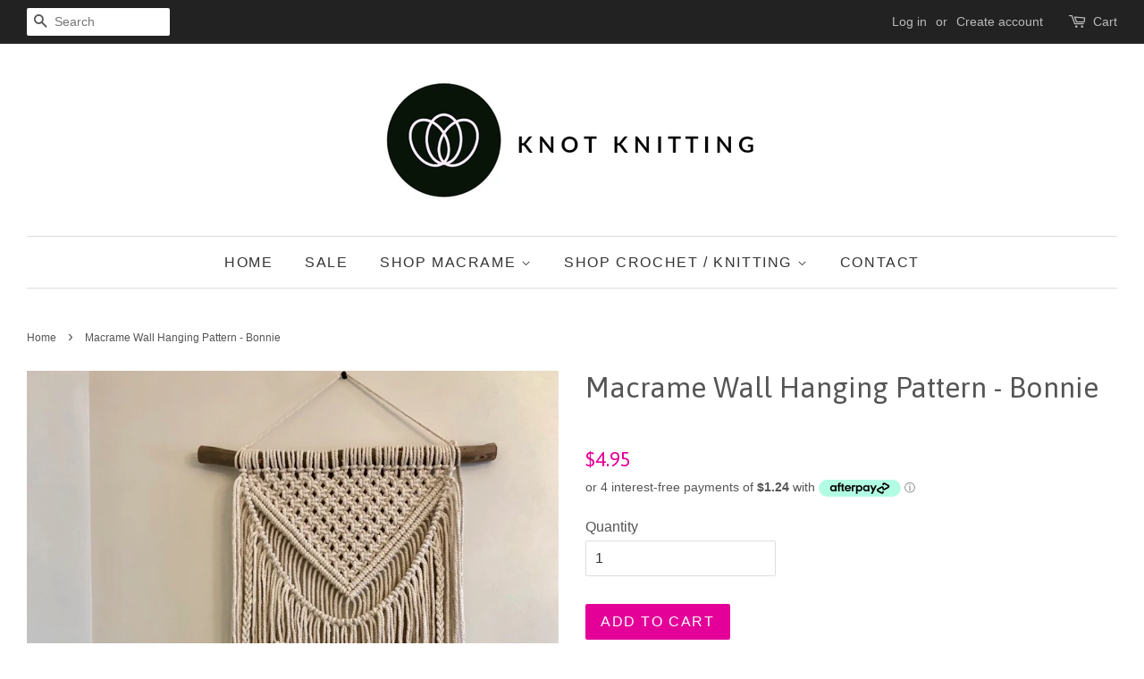

--- FILE ---
content_type: text/html; charset=utf-8
request_url: https://knotknitting.com.au/products/macrame-wall-hanging-pattern-bonnie
body_size: 18217
content:
<!doctype html>
<!--[if lt IE 7]><html class="no-js lt-ie9 lt-ie8 lt-ie7" lang="en"> <![endif]-->
<!--[if IE 7]><html class="no-js lt-ie9 lt-ie8" lang="en"> <![endif]-->
<!--[if IE 8]><html class="no-js lt-ie9" lang="en"> <![endif]-->
<!--[if IE 9 ]><html class="ie9 no-js"> <![endif]-->
<!--[if (gt IE 9)|!(IE)]><!--> <html class="no-js"> <!--<![endif]-->
<head>
<script type="application/ld+json">
    {
        "@context": "https://schema.org/",
        "@type": "Product",
        "name": "Macrame Wall Hanging Pattern - Bonnie",
        "image": "https://knotknitting.com.au/cdn/shop/products/image_6ba2fd07-01ae-4967-90b9-3b5c8872019a_small.jpg?v=1571717948",
        "description": "This instruction guides gives you step by step instructions to completing your very own macrame wall hanging.
Available as an email PDF, simply enter your email address at the checkout and we will send the interaction guide straight to your inbox and you can get started knotting straight away. 
You will require a 50cm piece of dowel or driftwood and 100 metres of our 5mm rope or string (we suggest that buy a 1kg roll which is approx 150-160 metres so you will have plenty of cotton with enough spare to also make a mini project ",
        "sku": "",
        "mpn": "",
        "brand": {
            "@type": "Thing",
            "name": "Knot Knitting"
        }
    }
</script>

<!-- Google Tag Manager -->
<script>(function(w,d,s,l,i){w[l]=w[l]||[];w[l].push({'gtm.start':
new Date().getTime(),event:'gtm.js'});var f=d.getElementsByTagName(s)[0],
j=d.createElement(s),dl=l!='dataLayer'?'&l='+l:'';j.async=true;j.src=
'https://www.googletagmanager.com/gtm.js?id='+i+dl;f.parentNode.insertBefore(j,f);
})(window,document,'script','dataLayer','GTM-K6J7LQS');</script>
<!-- End Google Tag Manager -->
  <meta name="google-site-verification" content="Sl4PGy8RkSZsM_RbvybOZKHNMasF8u7jXQt38Fj_qDQ" />

  <!-- Basic page needs ================================================== -->
  <meta charset="utf-8">
  <meta http-equiv="X-UA-Compatible" content="IE=edge,chrome=1">

  
  <link rel="shortcut icon" href="//knotknitting.com.au/cdn/shop/files/KnotKnittingLogo_8abaa295-8d37-4168-91a9-0fcbecc17513_32x32.jpg?v=1613159151" type="image/png" />
  

  <!-- Title and description ================================================== -->
  <title>
  Macrame Wall Hanging Pattern - Bonnie &ndash; Knot Knitting
  </title>

  
  <meta name="description" content="This instruction guides gives you step by step instructions to completing your very own macrame wall hanging. Available as an email PDF, simply enter your email address at the checkout and we will send the interaction guide straight to your inbox and you can get started knotting straight away.  You will require a 50cm ">
  

  <!-- Social meta ================================================== -->
  

  <meta property="og:type" content="product">
  <meta property="og:title" content="Macrame Wall Hanging Pattern - Bonnie">
  <meta property="og:url" content="https://knotknitting.com.au/products/macrame-wall-hanging-pattern-bonnie">
  
  <meta property="og:image" content="http://knotknitting.com.au/cdn/shop/products/image_6ba2fd07-01ae-4967-90b9-3b5c8872019a_grande.jpg?v=1571717948">
  <meta property="og:image:secure_url" content="https://knotknitting.com.au/cdn/shop/products/image_6ba2fd07-01ae-4967-90b9-3b5c8872019a_grande.jpg?v=1571717948">
  
  <meta property="og:price:amount" content="4.95">
  <meta property="og:price:currency" content="AUD">


  <meta property="og:description" content="This instruction guides gives you step by step instructions to completing your very own macrame wall hanging. Available as an email PDF, simply enter your email address at the checkout and we will send the interaction guide straight to your inbox and you can get started knotting straight away.  You will require a 50cm ">

<meta property="og:site_name" content="Knot Knitting">


  <meta name="twitter:card" content="summary">



  <meta name="twitter:title" content="Macrame Wall Hanging Pattern - Bonnie">
  <meta name="twitter:description" content="This instruction guides gives you step by step instructions to completing your very own macrame wall hanging.
Available as an email PDF, simply enter your email address at the checkout and we will sen">



  <!-- Helpers ================================================== -->
  <link rel="canonical" href="https://knotknitting.com.au/products/macrame-wall-hanging-pattern-bonnie">
  <meta name="viewport" content="width=device-width,initial-scale=1">
  <meta name="theme-color" content="#e40098">

  <!-- CSS ================================================== -->
  <link href="//knotknitting.com.au/cdn/shop/t/3/assets/timber.scss.css?v=87491597592634047141703093591" rel="stylesheet" type="text/css" media="all" />
  <link href="//knotknitting.com.au/cdn/shop/t/3/assets/theme.scss.css?v=161486757862177138091734959438" rel="stylesheet" type="text/css" media="all" />

  

  
    
    
    <link href="//fonts.googleapis.com/css?family=Asap:400" rel="stylesheet" type="text/css" media="all" />
  




  <script>
    window.theme = window.theme || {};

    var theme = {
      strings: {
        zoomClose: "Close (Esc)",
        zoomPrev: "Previous (Left arrow key)",
        zoomNext: "Next (Right arrow key)"
      },
      settings: {
        // Adding some settings to allow the editor to update correctly when they are changed
        themeBgImage: false,
        customBgImage: '',
        enableWideLayout: true,
        typeAccentTransform: true,
        typeAccentSpacing: true,
        baseFontSize: '16px',
        headerBaseFontSize: '32px',
        accentFontSize: '16px'
      },
      variables: {
        mediaQueryMedium: 'screen and (max-width: 768px)',
        bpSmall: false
      },
      moneyFormat: "${{amount}}"
    }
  </script>

  <!-- Header hook for plugins ================================================== -->
  <script>window.performance && window.performance.mark && window.performance.mark('shopify.content_for_header.start');</script><meta id="shopify-digital-wallet" name="shopify-digital-wallet" content="/20331851/digital_wallets/dialog">
<meta name="shopify-checkout-api-token" content="66dc20e6d0cf88be6c6befd3fbe566bf">
<meta id="in-context-paypal-metadata" data-shop-id="20331851" data-venmo-supported="false" data-environment="production" data-locale="en_US" data-paypal-v4="true" data-currency="AUD">
<link rel="alternate" type="application/json+oembed" href="https://knotknitting.com.au/products/macrame-wall-hanging-pattern-bonnie.oembed">
<script async="async" src="/checkouts/internal/preloads.js?locale=en-AU"></script>
<link rel="preconnect" href="https://shop.app" crossorigin="anonymous">
<script async="async" src="https://shop.app/checkouts/internal/preloads.js?locale=en-AU&shop_id=20331851" crossorigin="anonymous"></script>
<script id="apple-pay-shop-capabilities" type="application/json">{"shopId":20331851,"countryCode":"AU","currencyCode":"AUD","merchantCapabilities":["supports3DS"],"merchantId":"gid:\/\/shopify\/Shop\/20331851","merchantName":"Knot Knitting","requiredBillingContactFields":["postalAddress","email","phone"],"requiredShippingContactFields":["postalAddress","email","phone"],"shippingType":"shipping","supportedNetworks":["visa","masterCard"],"total":{"type":"pending","label":"Knot Knitting","amount":"1.00"},"shopifyPaymentsEnabled":true,"supportsSubscriptions":true}</script>
<script id="shopify-features" type="application/json">{"accessToken":"66dc20e6d0cf88be6c6befd3fbe566bf","betas":["rich-media-storefront-analytics"],"domain":"knotknitting.com.au","predictiveSearch":true,"shopId":20331851,"locale":"en"}</script>
<script>var Shopify = Shopify || {};
Shopify.shop = "knotknitting.myshopify.com";
Shopify.locale = "en";
Shopify.currency = {"active":"AUD","rate":"1.0"};
Shopify.country = "AU";
Shopify.theme = {"name":"Minimal","id":176945997,"schema_name":"Minimal","schema_version":"3.2.0","theme_store_id":380,"role":"main"};
Shopify.theme.handle = "null";
Shopify.theme.style = {"id":null,"handle":null};
Shopify.cdnHost = "knotknitting.com.au/cdn";
Shopify.routes = Shopify.routes || {};
Shopify.routes.root = "/";</script>
<script type="module">!function(o){(o.Shopify=o.Shopify||{}).modules=!0}(window);</script>
<script>!function(o){function n(){var o=[];function n(){o.push(Array.prototype.slice.apply(arguments))}return n.q=o,n}var t=o.Shopify=o.Shopify||{};t.loadFeatures=n(),t.autoloadFeatures=n()}(window);</script>
<script>
  window.ShopifyPay = window.ShopifyPay || {};
  window.ShopifyPay.apiHost = "shop.app\/pay";
  window.ShopifyPay.redirectState = null;
</script>
<script id="shop-js-analytics" type="application/json">{"pageType":"product"}</script>
<script defer="defer" async type="module" src="//knotknitting.com.au/cdn/shopifycloud/shop-js/modules/v2/client.init-shop-cart-sync_C5BV16lS.en.esm.js"></script>
<script defer="defer" async type="module" src="//knotknitting.com.au/cdn/shopifycloud/shop-js/modules/v2/chunk.common_CygWptCX.esm.js"></script>
<script type="module">
  await import("//knotknitting.com.au/cdn/shopifycloud/shop-js/modules/v2/client.init-shop-cart-sync_C5BV16lS.en.esm.js");
await import("//knotknitting.com.au/cdn/shopifycloud/shop-js/modules/v2/chunk.common_CygWptCX.esm.js");

  window.Shopify.SignInWithShop?.initShopCartSync?.({"fedCMEnabled":true,"windoidEnabled":true});

</script>
<script>
  window.Shopify = window.Shopify || {};
  if (!window.Shopify.featureAssets) window.Shopify.featureAssets = {};
  window.Shopify.featureAssets['shop-js'] = {"shop-cart-sync":["modules/v2/client.shop-cart-sync_ZFArdW7E.en.esm.js","modules/v2/chunk.common_CygWptCX.esm.js"],"init-fed-cm":["modules/v2/client.init-fed-cm_CmiC4vf6.en.esm.js","modules/v2/chunk.common_CygWptCX.esm.js"],"shop-button":["modules/v2/client.shop-button_tlx5R9nI.en.esm.js","modules/v2/chunk.common_CygWptCX.esm.js"],"shop-cash-offers":["modules/v2/client.shop-cash-offers_DOA2yAJr.en.esm.js","modules/v2/chunk.common_CygWptCX.esm.js","modules/v2/chunk.modal_D71HUcav.esm.js"],"init-windoid":["modules/v2/client.init-windoid_sURxWdc1.en.esm.js","modules/v2/chunk.common_CygWptCX.esm.js"],"shop-toast-manager":["modules/v2/client.shop-toast-manager_ClPi3nE9.en.esm.js","modules/v2/chunk.common_CygWptCX.esm.js"],"init-shop-email-lookup-coordinator":["modules/v2/client.init-shop-email-lookup-coordinator_B8hsDcYM.en.esm.js","modules/v2/chunk.common_CygWptCX.esm.js"],"init-shop-cart-sync":["modules/v2/client.init-shop-cart-sync_C5BV16lS.en.esm.js","modules/v2/chunk.common_CygWptCX.esm.js"],"avatar":["modules/v2/client.avatar_BTnouDA3.en.esm.js"],"pay-button":["modules/v2/client.pay-button_FdsNuTd3.en.esm.js","modules/v2/chunk.common_CygWptCX.esm.js"],"init-customer-accounts":["modules/v2/client.init-customer-accounts_DxDtT_ad.en.esm.js","modules/v2/client.shop-login-button_C5VAVYt1.en.esm.js","modules/v2/chunk.common_CygWptCX.esm.js","modules/v2/chunk.modal_D71HUcav.esm.js"],"init-shop-for-new-customer-accounts":["modules/v2/client.init-shop-for-new-customer-accounts_ChsxoAhi.en.esm.js","modules/v2/client.shop-login-button_C5VAVYt1.en.esm.js","modules/v2/chunk.common_CygWptCX.esm.js","modules/v2/chunk.modal_D71HUcav.esm.js"],"shop-login-button":["modules/v2/client.shop-login-button_C5VAVYt1.en.esm.js","modules/v2/chunk.common_CygWptCX.esm.js","modules/v2/chunk.modal_D71HUcav.esm.js"],"init-customer-accounts-sign-up":["modules/v2/client.init-customer-accounts-sign-up_CPSyQ0Tj.en.esm.js","modules/v2/client.shop-login-button_C5VAVYt1.en.esm.js","modules/v2/chunk.common_CygWptCX.esm.js","modules/v2/chunk.modal_D71HUcav.esm.js"],"shop-follow-button":["modules/v2/client.shop-follow-button_Cva4Ekp9.en.esm.js","modules/v2/chunk.common_CygWptCX.esm.js","modules/v2/chunk.modal_D71HUcav.esm.js"],"checkout-modal":["modules/v2/client.checkout-modal_BPM8l0SH.en.esm.js","modules/v2/chunk.common_CygWptCX.esm.js","modules/v2/chunk.modal_D71HUcav.esm.js"],"lead-capture":["modules/v2/client.lead-capture_Bi8yE_yS.en.esm.js","modules/v2/chunk.common_CygWptCX.esm.js","modules/v2/chunk.modal_D71HUcav.esm.js"],"shop-login":["modules/v2/client.shop-login_D6lNrXab.en.esm.js","modules/v2/chunk.common_CygWptCX.esm.js","modules/v2/chunk.modal_D71HUcav.esm.js"],"payment-terms":["modules/v2/client.payment-terms_CZxnsJam.en.esm.js","modules/v2/chunk.common_CygWptCX.esm.js","modules/v2/chunk.modal_D71HUcav.esm.js"]};
</script>
<script>(function() {
  var isLoaded = false;
  function asyncLoad() {
    if (isLoaded) return;
    isLoaded = true;
    var urls = ["https:\/\/s3.amazonaws.com\/pixelpop\/usercontent\/scripts\/0b09b463-6c1b-4494-88d4-5896e0f87df4\/pixelpop.js?shop=knotknitting.myshopify.com","https:\/\/omnisnippet1.com\/inShop\/Embed\/shopify.js?shop=knotknitting.myshopify.com","https:\/\/cdn.hextom.com\/js\/quickannouncementbar.js?shop=knotknitting.myshopify.com"];
    for (var i = 0; i < urls.length; i++) {
      var s = document.createElement('script');
      s.type = 'text/javascript';
      s.async = true;
      s.src = urls[i];
      var x = document.getElementsByTagName('script')[0];
      x.parentNode.insertBefore(s, x);
    }
  };
  if(window.attachEvent) {
    window.attachEvent('onload', asyncLoad);
  } else {
    window.addEventListener('load', asyncLoad, false);
  }
})();</script>
<script id="__st">var __st={"a":20331851,"offset":28800,"reqid":"3fe7d0cc-c16a-4f0a-94fe-14608d1e5900-1768713553","pageurl":"knotknitting.com.au\/products\/macrame-wall-hanging-pattern-bonnie","u":"82e15ebde973","p":"product","rtyp":"product","rid":4288722436161};</script>
<script>window.ShopifyPaypalV4VisibilityTracking = true;</script>
<script id="captcha-bootstrap">!function(){'use strict';const t='contact',e='account',n='new_comment',o=[[t,t],['blogs',n],['comments',n],[t,'customer']],c=[[e,'customer_login'],[e,'guest_login'],[e,'recover_customer_password'],[e,'create_customer']],r=t=>t.map((([t,e])=>`form[action*='/${t}']:not([data-nocaptcha='true']) input[name='form_type'][value='${e}']`)).join(','),a=t=>()=>t?[...document.querySelectorAll(t)].map((t=>t.form)):[];function s(){const t=[...o],e=r(t);return a(e)}const i='password',u='form_key',d=['recaptcha-v3-token','g-recaptcha-response','h-captcha-response',i],f=()=>{try{return window.sessionStorage}catch{return}},m='__shopify_v',_=t=>t.elements[u];function p(t,e,n=!1){try{const o=window.sessionStorage,c=JSON.parse(o.getItem(e)),{data:r}=function(t){const{data:e,action:n}=t;return t[m]||n?{data:e,action:n}:{data:t,action:n}}(c);for(const[e,n]of Object.entries(r))t.elements[e]&&(t.elements[e].value=n);n&&o.removeItem(e)}catch(o){console.error('form repopulation failed',{error:o})}}const l='form_type',E='cptcha';function T(t){t.dataset[E]=!0}const w=window,h=w.document,L='Shopify',v='ce_forms',y='captcha';let A=!1;((t,e)=>{const n=(g='f06e6c50-85a8-45c8-87d0-21a2b65856fe',I='https://cdn.shopify.com/shopifycloud/storefront-forms-hcaptcha/ce_storefront_forms_captcha_hcaptcha.v1.5.2.iife.js',D={infoText:'Protected by hCaptcha',privacyText:'Privacy',termsText:'Terms'},(t,e,n)=>{const o=w[L][v],c=o.bindForm;if(c)return c(t,g,e,D).then(n);var r;o.q.push([[t,g,e,D],n]),r=I,A||(h.body.append(Object.assign(h.createElement('script'),{id:'captcha-provider',async:!0,src:r})),A=!0)});var g,I,D;w[L]=w[L]||{},w[L][v]=w[L][v]||{},w[L][v].q=[],w[L][y]=w[L][y]||{},w[L][y].protect=function(t,e){n(t,void 0,e),T(t)},Object.freeze(w[L][y]),function(t,e,n,w,h,L){const[v,y,A,g]=function(t,e,n){const i=e?o:[],u=t?c:[],d=[...i,...u],f=r(d),m=r(i),_=r(d.filter((([t,e])=>n.includes(e))));return[a(f),a(m),a(_),s()]}(w,h,L),I=t=>{const e=t.target;return e instanceof HTMLFormElement?e:e&&e.form},D=t=>v().includes(t);t.addEventListener('submit',(t=>{const e=I(t);if(!e)return;const n=D(e)&&!e.dataset.hcaptchaBound&&!e.dataset.recaptchaBound,o=_(e),c=g().includes(e)&&(!o||!o.value);(n||c)&&t.preventDefault(),c&&!n&&(function(t){try{if(!f())return;!function(t){const e=f();if(!e)return;const n=_(t);if(!n)return;const o=n.value;o&&e.removeItem(o)}(t);const e=Array.from(Array(32),(()=>Math.random().toString(36)[2])).join('');!function(t,e){_(t)||t.append(Object.assign(document.createElement('input'),{type:'hidden',name:u})),t.elements[u].value=e}(t,e),function(t,e){const n=f();if(!n)return;const o=[...t.querySelectorAll(`input[type='${i}']`)].map((({name:t})=>t)),c=[...d,...o],r={};for(const[a,s]of new FormData(t).entries())c.includes(a)||(r[a]=s);n.setItem(e,JSON.stringify({[m]:1,action:t.action,data:r}))}(t,e)}catch(e){console.error('failed to persist form',e)}}(e),e.submit())}));const S=(t,e)=>{t&&!t.dataset[E]&&(n(t,e.some((e=>e===t))),T(t))};for(const o of['focusin','change'])t.addEventListener(o,(t=>{const e=I(t);D(e)&&S(e,y())}));const B=e.get('form_key'),M=e.get(l),P=B&&M;t.addEventListener('DOMContentLoaded',(()=>{const t=y();if(P)for(const e of t)e.elements[l].value===M&&p(e,B);[...new Set([...A(),...v().filter((t=>'true'===t.dataset.shopifyCaptcha))])].forEach((e=>S(e,t)))}))}(h,new URLSearchParams(w.location.search),n,t,e,['guest_login'])})(!0,!0)}();</script>
<script integrity="sha256-4kQ18oKyAcykRKYeNunJcIwy7WH5gtpwJnB7kiuLZ1E=" data-source-attribution="shopify.loadfeatures" defer="defer" src="//knotknitting.com.au/cdn/shopifycloud/storefront/assets/storefront/load_feature-a0a9edcb.js" crossorigin="anonymous"></script>
<script crossorigin="anonymous" defer="defer" src="//knotknitting.com.au/cdn/shopifycloud/storefront/assets/shopify_pay/storefront-65b4c6d7.js?v=20250812"></script>
<script data-source-attribution="shopify.dynamic_checkout.dynamic.init">var Shopify=Shopify||{};Shopify.PaymentButton=Shopify.PaymentButton||{isStorefrontPortableWallets:!0,init:function(){window.Shopify.PaymentButton.init=function(){};var t=document.createElement("script");t.src="https://knotknitting.com.au/cdn/shopifycloud/portable-wallets/latest/portable-wallets.en.js",t.type="module",document.head.appendChild(t)}};
</script>
<script data-source-attribution="shopify.dynamic_checkout.buyer_consent">
  function portableWalletsHideBuyerConsent(e){var t=document.getElementById("shopify-buyer-consent"),n=document.getElementById("shopify-subscription-policy-button");t&&n&&(t.classList.add("hidden"),t.setAttribute("aria-hidden","true"),n.removeEventListener("click",e))}function portableWalletsShowBuyerConsent(e){var t=document.getElementById("shopify-buyer-consent"),n=document.getElementById("shopify-subscription-policy-button");t&&n&&(t.classList.remove("hidden"),t.removeAttribute("aria-hidden"),n.addEventListener("click",e))}window.Shopify?.PaymentButton&&(window.Shopify.PaymentButton.hideBuyerConsent=portableWalletsHideBuyerConsent,window.Shopify.PaymentButton.showBuyerConsent=portableWalletsShowBuyerConsent);
</script>
<script data-source-attribution="shopify.dynamic_checkout.cart.bootstrap">document.addEventListener("DOMContentLoaded",(function(){function t(){return document.querySelector("shopify-accelerated-checkout-cart, shopify-accelerated-checkout")}if(t())Shopify.PaymentButton.init();else{new MutationObserver((function(e,n){t()&&(Shopify.PaymentButton.init(),n.disconnect())})).observe(document.body,{childList:!0,subtree:!0})}}));
</script>
<link id="shopify-accelerated-checkout-styles" rel="stylesheet" media="screen" href="https://knotknitting.com.au/cdn/shopifycloud/portable-wallets/latest/accelerated-checkout-backwards-compat.css" crossorigin="anonymous">
<style id="shopify-accelerated-checkout-cart">
        #shopify-buyer-consent {
  margin-top: 1em;
  display: inline-block;
  width: 100%;
}

#shopify-buyer-consent.hidden {
  display: none;
}

#shopify-subscription-policy-button {
  background: none;
  border: none;
  padding: 0;
  text-decoration: underline;
  font-size: inherit;
  cursor: pointer;
}

#shopify-subscription-policy-button::before {
  box-shadow: none;
}

      </style>

<script>window.performance && window.performance.mark && window.performance.mark('shopify.content_for_header.end');</script>

  

<!--[if lt IE 9]>
<script src="//cdnjs.cloudflare.com/ajax/libs/html5shiv/3.7.2/html5shiv.min.js" type="text/javascript"></script>
<link href="//knotknitting.com.au/cdn/shop/t/3/assets/respond-proxy.html" id="respond-proxy" rel="respond-proxy" />
<link href="//knotknitting.com.au/search?q=0093d9e222ec219bdd8bc7977a70471a" id="respond-redirect" rel="respond-redirect" />
<script src="//knotknitting.com.au/search?q=0093d9e222ec219bdd8bc7977a70471a" type="text/javascript"></script>
<![endif]-->


  <script src="//ajax.googleapis.com/ajax/libs/jquery/2.2.3/jquery.min.js" type="text/javascript"></script>

  
  
  
<link href="https://monorail-edge.shopifysvc.com" rel="dns-prefetch">
<script>(function(){if ("sendBeacon" in navigator && "performance" in window) {try {var session_token_from_headers = performance.getEntriesByType('navigation')[0].serverTiming.find(x => x.name == '_s').description;} catch {var session_token_from_headers = undefined;}var session_cookie_matches = document.cookie.match(/_shopify_s=([^;]*)/);var session_token_from_cookie = session_cookie_matches && session_cookie_matches.length === 2 ? session_cookie_matches[1] : "";var session_token = session_token_from_headers || session_token_from_cookie || "";function handle_abandonment_event(e) {var entries = performance.getEntries().filter(function(entry) {return /monorail-edge.shopifysvc.com/.test(entry.name);});if (!window.abandonment_tracked && entries.length === 0) {window.abandonment_tracked = true;var currentMs = Date.now();var navigation_start = performance.timing.navigationStart;var payload = {shop_id: 20331851,url: window.location.href,navigation_start,duration: currentMs - navigation_start,session_token,page_type: "product"};window.navigator.sendBeacon("https://monorail-edge.shopifysvc.com/v1/produce", JSON.stringify({schema_id: "online_store_buyer_site_abandonment/1.1",payload: payload,metadata: {event_created_at_ms: currentMs,event_sent_at_ms: currentMs}}));}}window.addEventListener('pagehide', handle_abandonment_event);}}());</script>
<script id="web-pixels-manager-setup">(function e(e,d,r,n,o){if(void 0===o&&(o={}),!Boolean(null===(a=null===(i=window.Shopify)||void 0===i?void 0:i.analytics)||void 0===a?void 0:a.replayQueue)){var i,a;window.Shopify=window.Shopify||{};var t=window.Shopify;t.analytics=t.analytics||{};var s=t.analytics;s.replayQueue=[],s.publish=function(e,d,r){return s.replayQueue.push([e,d,r]),!0};try{self.performance.mark("wpm:start")}catch(e){}var l=function(){var e={modern:/Edge?\/(1{2}[4-9]|1[2-9]\d|[2-9]\d{2}|\d{4,})\.\d+(\.\d+|)|Firefox\/(1{2}[4-9]|1[2-9]\d|[2-9]\d{2}|\d{4,})\.\d+(\.\d+|)|Chrom(ium|e)\/(9{2}|\d{3,})\.\d+(\.\d+|)|(Maci|X1{2}).+ Version\/(15\.\d+|(1[6-9]|[2-9]\d|\d{3,})\.\d+)([,.]\d+|)( \(\w+\)|)( Mobile\/\w+|) Safari\/|Chrome.+OPR\/(9{2}|\d{3,})\.\d+\.\d+|(CPU[ +]OS|iPhone[ +]OS|CPU[ +]iPhone|CPU IPhone OS|CPU iPad OS)[ +]+(15[._]\d+|(1[6-9]|[2-9]\d|\d{3,})[._]\d+)([._]\d+|)|Android:?[ /-](13[3-9]|1[4-9]\d|[2-9]\d{2}|\d{4,})(\.\d+|)(\.\d+|)|Android.+Firefox\/(13[5-9]|1[4-9]\d|[2-9]\d{2}|\d{4,})\.\d+(\.\d+|)|Android.+Chrom(ium|e)\/(13[3-9]|1[4-9]\d|[2-9]\d{2}|\d{4,})\.\d+(\.\d+|)|SamsungBrowser\/([2-9]\d|\d{3,})\.\d+/,legacy:/Edge?\/(1[6-9]|[2-9]\d|\d{3,})\.\d+(\.\d+|)|Firefox\/(5[4-9]|[6-9]\d|\d{3,})\.\d+(\.\d+|)|Chrom(ium|e)\/(5[1-9]|[6-9]\d|\d{3,})\.\d+(\.\d+|)([\d.]+$|.*Safari\/(?![\d.]+ Edge\/[\d.]+$))|(Maci|X1{2}).+ Version\/(10\.\d+|(1[1-9]|[2-9]\d|\d{3,})\.\d+)([,.]\d+|)( \(\w+\)|)( Mobile\/\w+|) Safari\/|Chrome.+OPR\/(3[89]|[4-9]\d|\d{3,})\.\d+\.\d+|(CPU[ +]OS|iPhone[ +]OS|CPU[ +]iPhone|CPU IPhone OS|CPU iPad OS)[ +]+(10[._]\d+|(1[1-9]|[2-9]\d|\d{3,})[._]\d+)([._]\d+|)|Android:?[ /-](13[3-9]|1[4-9]\d|[2-9]\d{2}|\d{4,})(\.\d+|)(\.\d+|)|Mobile Safari.+OPR\/([89]\d|\d{3,})\.\d+\.\d+|Android.+Firefox\/(13[5-9]|1[4-9]\d|[2-9]\d{2}|\d{4,})\.\d+(\.\d+|)|Android.+Chrom(ium|e)\/(13[3-9]|1[4-9]\d|[2-9]\d{2}|\d{4,})\.\d+(\.\d+|)|Android.+(UC? ?Browser|UCWEB|U3)[ /]?(15\.([5-9]|\d{2,})|(1[6-9]|[2-9]\d|\d{3,})\.\d+)\.\d+|SamsungBrowser\/(5\.\d+|([6-9]|\d{2,})\.\d+)|Android.+MQ{2}Browser\/(14(\.(9|\d{2,})|)|(1[5-9]|[2-9]\d|\d{3,})(\.\d+|))(\.\d+|)|K[Aa][Ii]OS\/(3\.\d+|([4-9]|\d{2,})\.\d+)(\.\d+|)/},d=e.modern,r=e.legacy,n=navigator.userAgent;return n.match(d)?"modern":n.match(r)?"legacy":"unknown"}(),u="modern"===l?"modern":"legacy",c=(null!=n?n:{modern:"",legacy:""})[u],f=function(e){return[e.baseUrl,"/wpm","/b",e.hashVersion,"modern"===e.buildTarget?"m":"l",".js"].join("")}({baseUrl:d,hashVersion:r,buildTarget:u}),m=function(e){var d=e.version,r=e.bundleTarget,n=e.surface,o=e.pageUrl,i=e.monorailEndpoint;return{emit:function(e){var a=e.status,t=e.errorMsg,s=(new Date).getTime(),l=JSON.stringify({metadata:{event_sent_at_ms:s},events:[{schema_id:"web_pixels_manager_load/3.1",payload:{version:d,bundle_target:r,page_url:o,status:a,surface:n,error_msg:t},metadata:{event_created_at_ms:s}}]});if(!i)return console&&console.warn&&console.warn("[Web Pixels Manager] No Monorail endpoint provided, skipping logging."),!1;try{return self.navigator.sendBeacon.bind(self.navigator)(i,l)}catch(e){}var u=new XMLHttpRequest;try{return u.open("POST",i,!0),u.setRequestHeader("Content-Type","text/plain"),u.send(l),!0}catch(e){return console&&console.warn&&console.warn("[Web Pixels Manager] Got an unhandled error while logging to Monorail."),!1}}}}({version:r,bundleTarget:l,surface:e.surface,pageUrl:self.location.href,monorailEndpoint:e.monorailEndpoint});try{o.browserTarget=l,function(e){var d=e.src,r=e.async,n=void 0===r||r,o=e.onload,i=e.onerror,a=e.sri,t=e.scriptDataAttributes,s=void 0===t?{}:t,l=document.createElement("script"),u=document.querySelector("head"),c=document.querySelector("body");if(l.async=n,l.src=d,a&&(l.integrity=a,l.crossOrigin="anonymous"),s)for(var f in s)if(Object.prototype.hasOwnProperty.call(s,f))try{l.dataset[f]=s[f]}catch(e){}if(o&&l.addEventListener("load",o),i&&l.addEventListener("error",i),u)u.appendChild(l);else{if(!c)throw new Error("Did not find a head or body element to append the script");c.appendChild(l)}}({src:f,async:!0,onload:function(){if(!function(){var e,d;return Boolean(null===(d=null===(e=window.Shopify)||void 0===e?void 0:e.analytics)||void 0===d?void 0:d.initialized)}()){var d=window.webPixelsManager.init(e)||void 0;if(d){var r=window.Shopify.analytics;r.replayQueue.forEach((function(e){var r=e[0],n=e[1],o=e[2];d.publishCustomEvent(r,n,o)})),r.replayQueue=[],r.publish=d.publishCustomEvent,r.visitor=d.visitor,r.initialized=!0}}},onerror:function(){return m.emit({status:"failed",errorMsg:"".concat(f," has failed to load")})},sri:function(e){var d=/^sha384-[A-Za-z0-9+/=]+$/;return"string"==typeof e&&d.test(e)}(c)?c:"",scriptDataAttributes:o}),m.emit({status:"loading"})}catch(e){m.emit({status:"failed",errorMsg:(null==e?void 0:e.message)||"Unknown error"})}}})({shopId: 20331851,storefrontBaseUrl: "https://knotknitting.com.au",extensionsBaseUrl: "https://extensions.shopifycdn.com/cdn/shopifycloud/web-pixels-manager",monorailEndpoint: "https://monorail-edge.shopifysvc.com/unstable/produce_batch",surface: "storefront-renderer",enabledBetaFlags: ["2dca8a86"],webPixelsConfigList: [{"id":"138936516","configuration":"{\"pixel_id\":\"1997241063858877\",\"pixel_type\":\"facebook_pixel\",\"metaapp_system_user_token\":\"-\"}","eventPayloadVersion":"v1","runtimeContext":"OPEN","scriptVersion":"ca16bc87fe92b6042fbaa3acc2fbdaa6","type":"APP","apiClientId":2329312,"privacyPurposes":["ANALYTICS","MARKETING","SALE_OF_DATA"],"dataSharingAdjustments":{"protectedCustomerApprovalScopes":["read_customer_address","read_customer_email","read_customer_name","read_customer_personal_data","read_customer_phone"]}},{"id":"79757508","eventPayloadVersion":"v1","runtimeContext":"LAX","scriptVersion":"1","type":"CUSTOM","privacyPurposes":["ANALYTICS"],"name":"Google Analytics tag (migrated)"},{"id":"shopify-app-pixel","configuration":"{}","eventPayloadVersion":"v1","runtimeContext":"STRICT","scriptVersion":"0450","apiClientId":"shopify-pixel","type":"APP","privacyPurposes":["ANALYTICS","MARKETING"]},{"id":"shopify-custom-pixel","eventPayloadVersion":"v1","runtimeContext":"LAX","scriptVersion":"0450","apiClientId":"shopify-pixel","type":"CUSTOM","privacyPurposes":["ANALYTICS","MARKETING"]}],isMerchantRequest: false,initData: {"shop":{"name":"Knot Knitting","paymentSettings":{"currencyCode":"AUD"},"myshopifyDomain":"knotknitting.myshopify.com","countryCode":"AU","storefrontUrl":"https:\/\/knotknitting.com.au"},"customer":null,"cart":null,"checkout":null,"productVariants":[{"price":{"amount":4.95,"currencyCode":"AUD"},"product":{"title":"Macrame Wall Hanging Pattern - Bonnie","vendor":"Knot Knitting Patterns","id":"4288722436161","untranslatedTitle":"Macrame Wall Hanging Pattern - Bonnie","url":"\/products\/macrame-wall-hanging-pattern-bonnie","type":"Patterns"},"id":"30894119321665","image":{"src":"\/\/knotknitting.com.au\/cdn\/shop\/products\/image_6ba2fd07-01ae-4967-90b9-3b5c8872019a.jpg?v=1571717948"},"sku":"","title":"Default Title","untranslatedTitle":"Default Title"}],"purchasingCompany":null},},"https://knotknitting.com.au/cdn","fcfee988w5aeb613cpc8e4bc33m6693e112",{"modern":"","legacy":""},{"shopId":"20331851","storefrontBaseUrl":"https:\/\/knotknitting.com.au","extensionBaseUrl":"https:\/\/extensions.shopifycdn.com\/cdn\/shopifycloud\/web-pixels-manager","surface":"storefront-renderer","enabledBetaFlags":"[\"2dca8a86\"]","isMerchantRequest":"false","hashVersion":"fcfee988w5aeb613cpc8e4bc33m6693e112","publish":"custom","events":"[[\"page_viewed\",{}],[\"product_viewed\",{\"productVariant\":{\"price\":{\"amount\":4.95,\"currencyCode\":\"AUD\"},\"product\":{\"title\":\"Macrame Wall Hanging Pattern - Bonnie\",\"vendor\":\"Knot Knitting Patterns\",\"id\":\"4288722436161\",\"untranslatedTitle\":\"Macrame Wall Hanging Pattern - Bonnie\",\"url\":\"\/products\/macrame-wall-hanging-pattern-bonnie\",\"type\":\"Patterns\"},\"id\":\"30894119321665\",\"image\":{\"src\":\"\/\/knotknitting.com.au\/cdn\/shop\/products\/image_6ba2fd07-01ae-4967-90b9-3b5c8872019a.jpg?v=1571717948\"},\"sku\":\"\",\"title\":\"Default Title\",\"untranslatedTitle\":\"Default Title\"}}]]"});</script><script>
  window.ShopifyAnalytics = window.ShopifyAnalytics || {};
  window.ShopifyAnalytics.meta = window.ShopifyAnalytics.meta || {};
  window.ShopifyAnalytics.meta.currency = 'AUD';
  var meta = {"product":{"id":4288722436161,"gid":"gid:\/\/shopify\/Product\/4288722436161","vendor":"Knot Knitting Patterns","type":"Patterns","handle":"macrame-wall-hanging-pattern-bonnie","variants":[{"id":30894119321665,"price":495,"name":"Macrame Wall Hanging Pattern - Bonnie","public_title":null,"sku":""}],"remote":false},"page":{"pageType":"product","resourceType":"product","resourceId":4288722436161,"requestId":"3fe7d0cc-c16a-4f0a-94fe-14608d1e5900-1768713553"}};
  for (var attr in meta) {
    window.ShopifyAnalytics.meta[attr] = meta[attr];
  }
</script>
<script class="analytics">
  (function () {
    var customDocumentWrite = function(content) {
      var jquery = null;

      if (window.jQuery) {
        jquery = window.jQuery;
      } else if (window.Checkout && window.Checkout.$) {
        jquery = window.Checkout.$;
      }

      if (jquery) {
        jquery('body').append(content);
      }
    };

    var hasLoggedConversion = function(token) {
      if (token) {
        return document.cookie.indexOf('loggedConversion=' + token) !== -1;
      }
      return false;
    }

    var setCookieIfConversion = function(token) {
      if (token) {
        var twoMonthsFromNow = new Date(Date.now());
        twoMonthsFromNow.setMonth(twoMonthsFromNow.getMonth() + 2);

        document.cookie = 'loggedConversion=' + token + '; expires=' + twoMonthsFromNow;
      }
    }

    var trekkie = window.ShopifyAnalytics.lib = window.trekkie = window.trekkie || [];
    if (trekkie.integrations) {
      return;
    }
    trekkie.methods = [
      'identify',
      'page',
      'ready',
      'track',
      'trackForm',
      'trackLink'
    ];
    trekkie.factory = function(method) {
      return function() {
        var args = Array.prototype.slice.call(arguments);
        args.unshift(method);
        trekkie.push(args);
        return trekkie;
      };
    };
    for (var i = 0; i < trekkie.methods.length; i++) {
      var key = trekkie.methods[i];
      trekkie[key] = trekkie.factory(key);
    }
    trekkie.load = function(config) {
      trekkie.config = config || {};
      trekkie.config.initialDocumentCookie = document.cookie;
      var first = document.getElementsByTagName('script')[0];
      var script = document.createElement('script');
      script.type = 'text/javascript';
      script.onerror = function(e) {
        var scriptFallback = document.createElement('script');
        scriptFallback.type = 'text/javascript';
        scriptFallback.onerror = function(error) {
                var Monorail = {
      produce: function produce(monorailDomain, schemaId, payload) {
        var currentMs = new Date().getTime();
        var event = {
          schema_id: schemaId,
          payload: payload,
          metadata: {
            event_created_at_ms: currentMs,
            event_sent_at_ms: currentMs
          }
        };
        return Monorail.sendRequest("https://" + monorailDomain + "/v1/produce", JSON.stringify(event));
      },
      sendRequest: function sendRequest(endpointUrl, payload) {
        // Try the sendBeacon API
        if (window && window.navigator && typeof window.navigator.sendBeacon === 'function' && typeof window.Blob === 'function' && !Monorail.isIos12()) {
          var blobData = new window.Blob([payload], {
            type: 'text/plain'
          });

          if (window.navigator.sendBeacon(endpointUrl, blobData)) {
            return true;
          } // sendBeacon was not successful

        } // XHR beacon

        var xhr = new XMLHttpRequest();

        try {
          xhr.open('POST', endpointUrl);
          xhr.setRequestHeader('Content-Type', 'text/plain');
          xhr.send(payload);
        } catch (e) {
          console.log(e);
        }

        return false;
      },
      isIos12: function isIos12() {
        return window.navigator.userAgent.lastIndexOf('iPhone; CPU iPhone OS 12_') !== -1 || window.navigator.userAgent.lastIndexOf('iPad; CPU OS 12_') !== -1;
      }
    };
    Monorail.produce('monorail-edge.shopifysvc.com',
      'trekkie_storefront_load_errors/1.1',
      {shop_id: 20331851,
      theme_id: 176945997,
      app_name: "storefront",
      context_url: window.location.href,
      source_url: "//knotknitting.com.au/cdn/s/trekkie.storefront.cd680fe47e6c39ca5d5df5f0a32d569bc48c0f27.min.js"});

        };
        scriptFallback.async = true;
        scriptFallback.src = '//knotknitting.com.au/cdn/s/trekkie.storefront.cd680fe47e6c39ca5d5df5f0a32d569bc48c0f27.min.js';
        first.parentNode.insertBefore(scriptFallback, first);
      };
      script.async = true;
      script.src = '//knotknitting.com.au/cdn/s/trekkie.storefront.cd680fe47e6c39ca5d5df5f0a32d569bc48c0f27.min.js';
      first.parentNode.insertBefore(script, first);
    };
    trekkie.load(
      {"Trekkie":{"appName":"storefront","development":false,"defaultAttributes":{"shopId":20331851,"isMerchantRequest":null,"themeId":176945997,"themeCityHash":"9482558540443176524","contentLanguage":"en","currency":"AUD","eventMetadataId":"da89d7f8-4e91-4635-845b-2b592530479b"},"isServerSideCookieWritingEnabled":true,"monorailRegion":"shop_domain","enabledBetaFlags":["65f19447"]},"Session Attribution":{},"S2S":{"facebookCapiEnabled":false,"source":"trekkie-storefront-renderer","apiClientId":580111}}
    );

    var loaded = false;
    trekkie.ready(function() {
      if (loaded) return;
      loaded = true;

      window.ShopifyAnalytics.lib = window.trekkie;

      var originalDocumentWrite = document.write;
      document.write = customDocumentWrite;
      try { window.ShopifyAnalytics.merchantGoogleAnalytics.call(this); } catch(error) {};
      document.write = originalDocumentWrite;

      window.ShopifyAnalytics.lib.page(null,{"pageType":"product","resourceType":"product","resourceId":4288722436161,"requestId":"3fe7d0cc-c16a-4f0a-94fe-14608d1e5900-1768713553","shopifyEmitted":true});

      var match = window.location.pathname.match(/checkouts\/(.+)\/(thank_you|post_purchase)/)
      var token = match? match[1]: undefined;
      if (!hasLoggedConversion(token)) {
        setCookieIfConversion(token);
        window.ShopifyAnalytics.lib.track("Viewed Product",{"currency":"AUD","variantId":30894119321665,"productId":4288722436161,"productGid":"gid:\/\/shopify\/Product\/4288722436161","name":"Macrame Wall Hanging Pattern - Bonnie","price":"4.95","sku":"","brand":"Knot Knitting Patterns","variant":null,"category":"Patterns","nonInteraction":true,"remote":false},undefined,undefined,{"shopifyEmitted":true});
      window.ShopifyAnalytics.lib.track("monorail:\/\/trekkie_storefront_viewed_product\/1.1",{"currency":"AUD","variantId":30894119321665,"productId":4288722436161,"productGid":"gid:\/\/shopify\/Product\/4288722436161","name":"Macrame Wall Hanging Pattern - Bonnie","price":"4.95","sku":"","brand":"Knot Knitting Patterns","variant":null,"category":"Patterns","nonInteraction":true,"remote":false,"referer":"https:\/\/knotknitting.com.au\/products\/macrame-wall-hanging-pattern-bonnie"});
      }
    });


        var eventsListenerScript = document.createElement('script');
        eventsListenerScript.async = true;
        eventsListenerScript.src = "//knotknitting.com.au/cdn/shopifycloud/storefront/assets/shop_events_listener-3da45d37.js";
        document.getElementsByTagName('head')[0].appendChild(eventsListenerScript);

})();</script>
  <script>
  if (!window.ga || (window.ga && typeof window.ga !== 'function')) {
    window.ga = function ga() {
      (window.ga.q = window.ga.q || []).push(arguments);
      if (window.Shopify && window.Shopify.analytics && typeof window.Shopify.analytics.publish === 'function') {
        window.Shopify.analytics.publish("ga_stub_called", {}, {sendTo: "google_osp_migration"});
      }
      console.error("Shopify's Google Analytics stub called with:", Array.from(arguments), "\nSee https://help.shopify.com/manual/promoting-marketing/pixels/pixel-migration#google for more information.");
    };
    if (window.Shopify && window.Shopify.analytics && typeof window.Shopify.analytics.publish === 'function') {
      window.Shopify.analytics.publish("ga_stub_initialized", {}, {sendTo: "google_osp_migration"});
    }
  }
</script>
<script
  defer
  src="https://knotknitting.com.au/cdn/shopifycloud/perf-kit/shopify-perf-kit-3.0.4.min.js"
  data-application="storefront-renderer"
  data-shop-id="20331851"
  data-render-region="gcp-us-central1"
  data-page-type="product"
  data-theme-instance-id="176945997"
  data-theme-name="Minimal"
  data-theme-version="3.2.0"
  data-monorail-region="shop_domain"
  data-resource-timing-sampling-rate="10"
  data-shs="true"
  data-shs-beacon="true"
  data-shs-export-with-fetch="true"
  data-shs-logs-sample-rate="1"
  data-shs-beacon-endpoint="https://knotknitting.com.au/api/collect"
></script>
</head>


<body id="macrame-wall-hanging-pattern-bonnie" class="template-product" >

  <div id="shopify-section-header" class="shopify-section"><style>
  .site-header__logo a {
    max-width: 450px;
  }

  /*================= If logo is above navigation ================== */
  
    .site-nav {
      
        border-top: 1px solid #dddddd;
        border-bottom: 1px solid #dddddd;
      
      margin-top: 30px;
    }
  

  /*============ If logo is on the same line as navigation ============ */
  


  
</style>

<div data-section-id="header" data-section-type="header-section">
  <div class="header-bar">
    <div class="wrapper medium-down--hide">
      <div class="post-large--display-table">

        
          <div class="header-bar__left post-large--display-table-cell">

            

            

            
              <div class="header-bar__module header-bar__search">
                


  <form action="/search" method="get" class="header-bar__search-form clearfix" role="search">
    
    <button type="submit" class="btn icon-fallback-text header-bar__search-submit">
      <span class="icon icon-search" aria-hidden="true"></span>
      <span class="fallback-text">Search</span>
    </button>
    <input type="search" name="q" value="" aria-label="Search" class="header-bar__search-input" placeholder="Search">
  </form>


              </div>
            

          </div>
        

        <div class="header-bar__right post-large--display-table-cell">

          
            <ul class="header-bar__module header-bar__module--list">
              
                <li>
                  <a href="/account/login" id="customer_login_link">Log in</a>
                </li>
                <li>or</li>
                <li>
                  <a href="/account/register" id="customer_register_link">Create account</a>
                </li>
              
            </ul>
          

          <div class="header-bar__module">
            <span class="header-bar__sep" aria-hidden="true"></span>
            <a href="/cart" class="cart-page-link">
              <span class="icon icon-cart header-bar__cart-icon" aria-hidden="true"></span>
            </a>
          </div>

          <div class="header-bar__module">
            <a href="/cart" class="cart-page-link">
              Cart
              <span class="cart-count header-bar__cart-count hidden-count">0</span>
            </a>
          </div>

          
            
          

        </div>
      </div>
    </div>
    <div class="wrapper post-large--hide">
      
        <button type="button" class="mobile-nav-trigger" id="MobileNavTrigger" data-menu-state="close">
          <span class="icon icon-hamburger" aria-hidden="true"></span>
          Menu
        </button>
      
      <a href="/cart" class="cart-page-link mobile-cart-page-link">
        <span class="icon icon-cart header-bar__cart-icon" aria-hidden="true"></span>
        Cart <span class="cart-count hidden-count">0</span>
      </a>
    </div>
    <ul id="MobileNav" class="mobile-nav post-large--hide">
  
  
  
  <li class="mobile-nav__link" aria-haspopup="true">
    
      <a href="/" class="mobile-nav">
        Home 
      </a>
    
  </li>
  
  
  <li class="mobile-nav__link" aria-haspopup="true">
    
      <a href="/collections/sale" class="mobile-nav">
        SALE
      </a>
    
  </li>
  
  
  <li class="mobile-nav__link" aria-haspopup="true">
    
      <a href="/pages/shop-macrame" class="mobile-nav__sublist-trigger">
        Shop Macrame
        <span class="icon-fallback-text mobile-nav__sublist-expand">
  <span class="icon icon-plus" aria-hidden="true"></span>
  <span class="fallback-text">+</span>
</span>
<span class="icon-fallback-text mobile-nav__sublist-contract">
  <span class="icon icon-minus" aria-hidden="true"></span>
  <span class="fallback-text">-</span>
</span>

      </a>
      <ul class="mobile-nav__sublist">  
        
          <li class="mobile-nav__sublist-link">
            <a href="/collections/shop">Cotton 3ply 5mm Recycled Premium Rope</a>
          </li>
        
          <li class="mobile-nav__sublist-link">
            <a href="/collections/cotton-single-ply-premium-string">Cotton 1ply 5mm Recycled Premium String</a>
          </li>
        
          <li class="mobile-nav__sublist-link">
            <a href="/collections/cotton-3ply-4mm-premium-rope">Cotton 3ply 4mm Recycled Premium Rope</a>
          </li>
        
          <li class="mobile-nav__sublist-link">
            <a href="/collections/cotton-1ply-4mm-premium-recycled-string">Cotton 1ply 4mm Recycled Premium String</a>
          </li>
        
          <li class="mobile-nav__sublist-link">
            <a href="/collections/cotton-3ply-3mm-premium-rope">Cotton 3ply 3mm Recycled Premium Rope</a>
          </li>
        
          <li class="mobile-nav__sublist-link">
            <a href="/collections/macrame-cakes">Macrame Cakes - 3ply 3mm Recycled Premium Rope</a>
          </li>
        
          <li class="mobile-nav__sublist-link">
            <a href="/collections/cotton-1ply-3mm-premium-string">Cotton 1ply 3mm Recycled Premium String</a>
          </li>
        
          <li class="mobile-nav__sublist-link">
            <a href="/collections/cotton-1ply-1-5mm-premium-string">Cotton 1ply 1.5mm Recycled Premium String</a>
          </li>
        
          <li class="mobile-nav__sublist-link">
            <a href="/collections/cotton-1ply-1mm-premium-string">Cotton 1ply 1mm Recycled Premium String</a>
          </li>
        
          <li class="mobile-nav__sublist-link">
            <a href="/collections/cotton-3ply-6mm-premium-rope">Cotton 3ply 6mm Recycled Premium Rope</a>
          </li>
        
          <li class="mobile-nav__sublist-link">
            <a href="/collections/cotton-3ply-7mm-premium-recycled-rope">Cotton 3ply 7mm Premium Recycled Rope</a>
          </li>
        
          <li class="mobile-nav__sublist-link">
            <a href="/collections/cotton-3ply-9mm-premium-recycled-rope">Cotton 3ply 9mm Premium Recycled Rope</a>
          </li>
        
          <li class="mobile-nav__sublist-link">
            <a href="/collections/cotton-3ply-15mm-premium-recycled-rope">Cotton 3ply 15mm Premium Recycled Rope</a>
          </li>
        
          <li class="mobile-nav__sublist-link">
            <a href="/collections/cotton-3ply-20mm-premium-recycled-rope">Cotton 3ply 20mm Premium Recycled Rope</a>
          </li>
        
          <li class="mobile-nav__sublist-link">
            <a href="/collections/cotton-1ply-8mm-premium-string">Cotton 1ply 8mm Recycled Premium String</a>
          </li>
        
          <li class="mobile-nav__sublist-link">
            <a href="/collections/100-pure-deluxe-cotton-1ply-string">100% Macrame Pure Deluxe Cotton 1ply String</a>
          </li>
        
          <li class="mobile-nav__sublist-link">
            <a href="/collections/100-macrame-pure-deluxe-cotton-3ply-rope-4mm">100% Macrame Pure Deluxe Cotton 3ply Rope - 4mm</a>
          </li>
        
          <li class="mobile-nav__sublist-link">
            <a href="/collections/100-pure-deluxe-cotton-3ply-rope">100% Macrame Pure Deluxe Cotton 3ply Rope - 5mm</a>
          </li>
        
          <li class="mobile-nav__sublist-link">
            <a href="/collections/deluxe-recycled-rope">Deluxe Recycled Cotton Rope</a>
          </li>
        
          <li class="mobile-nav__sublist-link">
            <a href="/collections/deluxe-recycled-cotton-string">Deluxe Recycled Cotton String</a>
          </li>
        
          <li class="mobile-nav__sublist-link">
            <a href="/collections/metallic-1-5mm-3ply-cotton-blend">Metallic 1.5mm 3ply Rope</a>
          </li>
        
          <li class="mobile-nav__sublist-link">
            <a href="/collections/special-collection">Metallic Nylon Macrame Rope - 4mm 3ply</a>
          </li>
        
          <li class="mobile-nav__sublist-link">
            <a href="/collections/loop-n-craft">Loop n Craft</a>
          </li>
        
          <li class="mobile-nav__sublist-link">
            <a href="/collections/new-arrivals">NEW Arrivals</a>
          </li>
        
          <li class="mobile-nav__sublist-link">
            <a href="/collections/accessories">Accessories</a>
          </li>
        
          <li class="mobile-nav__sublist-link">
            <a href="/collections/patterns">Patterns</a>
          </li>
        
          <li class="mobile-nav__sublist-link">
            <a href="/collections/macrame-diy-kits">DIY Macrame Kits</a>
          </li>
        
          <li class="mobile-nav__sublist-link">
            <a href="/collections/classes">Classes</a>
          </li>
        
          <li class="mobile-nav__sublist-link">
            <a href="/collections/yoga-mats">Yoga Mats</a>
          </li>
        
          <li class="mobile-nav__sublist-link">
            <a href="/collections/aromatherapy-diffusers">Aromatherapy Diffusers</a>
          </li>
        
          <li class="mobile-nav__sublist-link">
            <a href="/collections/gift-cards">Gift Cards</a>
          </li>
        
      </ul>
    
  </li>
  
  
  <li class="mobile-nav__link" aria-haspopup="true">
    
      <a href="/pages/shop-crochet" class="mobile-nav__sublist-trigger">
        Shop Crochet / Knitting
        <span class="icon-fallback-text mobile-nav__sublist-expand">
  <span class="icon icon-plus" aria-hidden="true"></span>
  <span class="fallback-text">+</span>
</span>
<span class="icon-fallback-text mobile-nav__sublist-contract">
  <span class="icon icon-minus" aria-hidden="true"></span>
  <span class="fallback-text">-</span>
</span>

      </a>
      <ul class="mobile-nav__sublist">  
        
          <li class="mobile-nav__sublist-link">
            <a href="/collections/cotton-yarn-4ply">Cotton DK Yarn</a>
          </li>
        
          <li class="mobile-nav__sublist-link">
            <a href="/collections/kk-bellaboo-bamboo-yarn">KK BellaBoo Bamboo Yarn </a>
          </li>
        
          <li class="mobile-nav__sublist-link">
            <a href="/collections/kk-bliss-cotton-8-ply-yarn">KK Bliss Cotton 8ply Yarn</a>
          </li>
        
          <li class="mobile-nav__sublist-link">
            <a href="/collections/kk-mirage-marbled-yarn">KK Mirage Marbled Yarn</a>
          </li>
        
          <li class="mobile-nav__sublist-link">
            <a href="/collections/kk-serenity-cotton-yarn">KK Serenity Cotton Yarn</a>
          </li>
        
          <li class="mobile-nav__sublist-link">
            <a href="/collections/kk-serenity-verigated">KK Serenity Verigated</a>
          </li>
        
          <li class="mobile-nav__sublist-link">
            <a href="/collections/kk-serenity-cakes">KK Serenity Cakes</a>
          </li>
        
          <li class="mobile-nav__sublist-link">
            <a href="/collections/ribbon-viscose-yarn">Viscose Ribbon Yarn</a>
          </li>
        
          <li class="mobile-nav__sublist-link">
            <a href="/collections/chenille-yarn">Velour Yarn</a>
          </li>
        
          <li class="mobile-nav__sublist-link">
            <a href="/collections/chunky-yarn">Chunky Yarn</a>
          </li>
        
          <li class="mobile-nav__sublist-link">
            <a href="/collections/3ply-chunky-acrylic-yarn">3ply Chunky Acrylic Yarn</a>
          </li>
        
          <li class="mobile-nav__sublist-link">
            <a href="/collections/other-yarns">T-Shirt Yarn</a>
          </li>
        
          <li class="mobile-nav__sublist-link">
            <a href="/collections/t-shirt-ribbon-yarn">T-Shirt Ribbon Yarn</a>
          </li>
        
          <li class="mobile-nav__sublist-link">
            <a href="/collections/cake-yarns">KK Cake Yarn</a>
          </li>
        
          <li class="mobile-nav__sublist-link">
            <a href="/collections/papatya-yarn">Papatya</a>
          </li>
        
          <li class="mobile-nav__sublist-link">
            <a href="/collections/loop-n-craft">Loop n Craft</a>
          </li>
        
          <li class="mobile-nav__sublist-link">
            <a href="/collections/fiddlesticks">Fiddlesticks</a>
          </li>
        
          <li class="mobile-nav__sublist-link">
            <a href="/collections/diy-kits-crochet">DIY Crochet Kits</a>
          </li>
        
      </ul>
    
  </li>
  
  
  <li class="mobile-nav__link" aria-haspopup="true">
    
      <a href="/pages/contact-us" class="mobile-nav">
        Contact
      </a>
    
  </li>
  

  
    
      <li class="mobile-nav__link">
        <a href="/account/login" id="customer_login_link">Log in</a>
      </li>
      <li class="mobile-nav__link">
        <a href="/account/register" id="customer_register_link">Create account</a>
      </li>
    
  
  
  <li class="mobile-nav__link">
    
      <div class="header-bar__module header-bar__search">
        


  <form action="/search" method="get" class="header-bar__search-form clearfix" role="search">
    
    <button type="submit" class="btn icon-fallback-text header-bar__search-submit">
      <span class="icon icon-search" aria-hidden="true"></span>
      <span class="fallback-text">Search</span>
    </button>
    <input type="search" name="q" value="" aria-label="Search" class="header-bar__search-input" placeholder="Search">
  </form>


      </div>
    
  </li>
  
</ul>

  </div>

  <header class="site-header" role="banner">
    <div class="wrapper">

      

      <div class="grid--full">
        <div class="grid__item">
          
            <div class="h1 site-header__logo" itemscope itemtype="http://schema.org/Organization">
          
            
              
              <a href="/" itemprop="url">
                <img src="//knotknitting.com.au/cdn/shop/files/KnotKLogoSidelogo_bd7bbda7-a763-4532-aaf1-23a363abc11d_450x.png?v=1613158906" alt="Knot Knitting" itemprop="logo">
              </a>
            
          
            </div>
          
          
        </div>
      </div>
      <div class="grid--full medium-down--hide">
        <div class="grid__item">
          
<ul class="site-nav" role="navigation" id="AccessibleNav">
  
    
    
    
      <li >
        <a href="/" class="site-nav__link">Home </a>
      </li>
    
  
    
    
    
      <li >
        <a href="/collections/sale" class="site-nav__link">SALE</a>
      </li>
    
  
    
    
    
      <li class="site-nav--has-dropdown" aria-haspopup="true">
        <a href="/pages/shop-macrame" class="site-nav__link">
          Shop Macrame
          <span class="icon-fallback-text">
            <span class="icon icon-arrow-down" aria-hidden="true"></span>
          </span>
        </a>
        <ul class="site-nav__dropdown">
          
            <li>
              <a href="/collections/shop" class="site-nav__link">Cotton 3ply 5mm Recycled Premium Rope</a>
            </li>
          
            <li>
              <a href="/collections/cotton-single-ply-premium-string" class="site-nav__link">Cotton 1ply 5mm Recycled Premium String</a>
            </li>
          
            <li>
              <a href="/collections/cotton-3ply-4mm-premium-rope" class="site-nav__link">Cotton 3ply 4mm Recycled Premium Rope</a>
            </li>
          
            <li>
              <a href="/collections/cotton-1ply-4mm-premium-recycled-string" class="site-nav__link">Cotton 1ply 4mm Recycled Premium String</a>
            </li>
          
            <li>
              <a href="/collections/cotton-3ply-3mm-premium-rope" class="site-nav__link">Cotton 3ply 3mm Recycled Premium Rope</a>
            </li>
          
            <li>
              <a href="/collections/macrame-cakes" class="site-nav__link">Macrame Cakes - 3ply 3mm Recycled Premium Rope</a>
            </li>
          
            <li>
              <a href="/collections/cotton-1ply-3mm-premium-string" class="site-nav__link">Cotton 1ply 3mm Recycled Premium String</a>
            </li>
          
            <li>
              <a href="/collections/cotton-1ply-1-5mm-premium-string" class="site-nav__link">Cotton 1ply 1.5mm Recycled Premium String</a>
            </li>
          
            <li>
              <a href="/collections/cotton-1ply-1mm-premium-string" class="site-nav__link">Cotton 1ply 1mm Recycled Premium String</a>
            </li>
          
            <li>
              <a href="/collections/cotton-3ply-6mm-premium-rope" class="site-nav__link">Cotton 3ply 6mm Recycled Premium Rope</a>
            </li>
          
            <li>
              <a href="/collections/cotton-3ply-7mm-premium-recycled-rope" class="site-nav__link">Cotton 3ply 7mm Premium Recycled Rope</a>
            </li>
          
            <li>
              <a href="/collections/cotton-3ply-9mm-premium-recycled-rope" class="site-nav__link">Cotton 3ply 9mm Premium Recycled Rope</a>
            </li>
          
            <li>
              <a href="/collections/cotton-3ply-15mm-premium-recycled-rope" class="site-nav__link">Cotton 3ply 15mm Premium Recycled Rope</a>
            </li>
          
            <li>
              <a href="/collections/cotton-3ply-20mm-premium-recycled-rope" class="site-nav__link">Cotton 3ply 20mm Premium Recycled Rope</a>
            </li>
          
            <li>
              <a href="/collections/cotton-1ply-8mm-premium-string" class="site-nav__link">Cotton 1ply 8mm Recycled Premium String</a>
            </li>
          
            <li>
              <a href="/collections/100-pure-deluxe-cotton-1ply-string" class="site-nav__link">100% Macrame Pure Deluxe Cotton 1ply String</a>
            </li>
          
            <li>
              <a href="/collections/100-macrame-pure-deluxe-cotton-3ply-rope-4mm" class="site-nav__link">100% Macrame Pure Deluxe Cotton 3ply Rope - 4mm</a>
            </li>
          
            <li>
              <a href="/collections/100-pure-deluxe-cotton-3ply-rope" class="site-nav__link">100% Macrame Pure Deluxe Cotton 3ply Rope - 5mm</a>
            </li>
          
            <li>
              <a href="/collections/deluxe-recycled-rope" class="site-nav__link">Deluxe Recycled Cotton Rope</a>
            </li>
          
            <li>
              <a href="/collections/deluxe-recycled-cotton-string" class="site-nav__link">Deluxe Recycled Cotton String</a>
            </li>
          
            <li>
              <a href="/collections/metallic-1-5mm-3ply-cotton-blend" class="site-nav__link">Metallic 1.5mm 3ply Rope</a>
            </li>
          
            <li>
              <a href="/collections/special-collection" class="site-nav__link">Metallic Nylon Macrame Rope - 4mm 3ply</a>
            </li>
          
            <li>
              <a href="/collections/loop-n-craft" class="site-nav__link">Loop n Craft</a>
            </li>
          
            <li>
              <a href="/collections/new-arrivals" class="site-nav__link">NEW Arrivals</a>
            </li>
          
            <li>
              <a href="/collections/accessories" class="site-nav__link">Accessories</a>
            </li>
          
            <li>
              <a href="/collections/patterns" class="site-nav__link">Patterns</a>
            </li>
          
            <li>
              <a href="/collections/macrame-diy-kits" class="site-nav__link">DIY Macrame Kits</a>
            </li>
          
            <li>
              <a href="/collections/classes" class="site-nav__link">Classes</a>
            </li>
          
            <li>
              <a href="/collections/yoga-mats" class="site-nav__link">Yoga Mats</a>
            </li>
          
            <li>
              <a href="/collections/aromatherapy-diffusers" class="site-nav__link">Aromatherapy Diffusers</a>
            </li>
          
            <li>
              <a href="/collections/gift-cards" class="site-nav__link">Gift Cards</a>
            </li>
          
        </ul>
      </li>
    
  
    
    
    
      <li class="site-nav--has-dropdown" aria-haspopup="true">
        <a href="/pages/shop-crochet" class="site-nav__link">
          Shop Crochet / Knitting
          <span class="icon-fallback-text">
            <span class="icon icon-arrow-down" aria-hidden="true"></span>
          </span>
        </a>
        <ul class="site-nav__dropdown">
          
            <li>
              <a href="/collections/cotton-yarn-4ply" class="site-nav__link">Cotton DK Yarn</a>
            </li>
          
            <li>
              <a href="/collections/kk-bellaboo-bamboo-yarn" class="site-nav__link">KK BellaBoo Bamboo Yarn </a>
            </li>
          
            <li>
              <a href="/collections/kk-bliss-cotton-8-ply-yarn" class="site-nav__link">KK Bliss Cotton 8ply Yarn</a>
            </li>
          
            <li>
              <a href="/collections/kk-mirage-marbled-yarn" class="site-nav__link">KK Mirage Marbled Yarn</a>
            </li>
          
            <li>
              <a href="/collections/kk-serenity-cotton-yarn" class="site-nav__link">KK Serenity Cotton Yarn</a>
            </li>
          
            <li>
              <a href="/collections/kk-serenity-verigated" class="site-nav__link">KK Serenity Verigated</a>
            </li>
          
            <li>
              <a href="/collections/kk-serenity-cakes" class="site-nav__link">KK Serenity Cakes</a>
            </li>
          
            <li>
              <a href="/collections/ribbon-viscose-yarn" class="site-nav__link">Viscose Ribbon Yarn</a>
            </li>
          
            <li>
              <a href="/collections/chenille-yarn" class="site-nav__link">Velour Yarn</a>
            </li>
          
            <li>
              <a href="/collections/chunky-yarn" class="site-nav__link">Chunky Yarn</a>
            </li>
          
            <li>
              <a href="/collections/3ply-chunky-acrylic-yarn" class="site-nav__link">3ply Chunky Acrylic Yarn</a>
            </li>
          
            <li>
              <a href="/collections/other-yarns" class="site-nav__link">T-Shirt Yarn</a>
            </li>
          
            <li>
              <a href="/collections/t-shirt-ribbon-yarn" class="site-nav__link">T-Shirt Ribbon Yarn</a>
            </li>
          
            <li>
              <a href="/collections/cake-yarns" class="site-nav__link">KK Cake Yarn</a>
            </li>
          
            <li>
              <a href="/collections/papatya-yarn" class="site-nav__link">Papatya</a>
            </li>
          
            <li>
              <a href="/collections/loop-n-craft" class="site-nav__link">Loop n Craft</a>
            </li>
          
            <li>
              <a href="/collections/fiddlesticks" class="site-nav__link">Fiddlesticks</a>
            </li>
          
            <li>
              <a href="/collections/diy-kits-crochet" class="site-nav__link">DIY Crochet Kits</a>
            </li>
          
        </ul>
      </li>
    
  
    
    
    
      <li >
        <a href="/pages/contact-us" class="site-nav__link">Contact</a>
      </li>
    
  
</ul>

        </div>
      </div>

      

    </div>
  </header>
</div>


</div>

  <main class="wrapper main-content" role="main">
    <div class="grid">
        <div class="grid__item">
          
































  
  

<div id="shopify-section-product-template" class="shopify-section"><div itemscope itemtype="http://schema.org/Product" id="ProductSection" data-section-id="product-template" data-section-type="product-template" data-image-zoom-type="lightbox" data-related-enabled="false" data-show-extra-tab="false" data-extra-tab-content="">

  <meta itemprop="url" content="https://knotknitting.com.au/products/macrame-wall-hanging-pattern-bonnie">
  <meta itemprop="image" content="//knotknitting.com.au/cdn/shop/products/image_6ba2fd07-01ae-4967-90b9-3b5c8872019a_grande.jpg?v=1571717948">

  <div class="section-header section-header--breadcrumb">
    

<nav class="breadcrumb" role="navigation" aria-label="breadcrumbs">
  <a href="/" title="Back to the frontpage">Home</a>

  

    
    <span aria-hidden="true" class="breadcrumb__sep">&rsaquo;</span>
    <span>Macrame Wall Hanging Pattern - Bonnie</span>

  
</nav>


  </div>

  <div class="product-single">
    <div class="grid product-single__hero">
      <div class="grid__item post-large--one-half">

        

          <div class="product-single__photos" id="ProductPhoto">
            
            <img src="//knotknitting.com.au/cdn/shop/products/image_6ba2fd07-01ae-4967-90b9-3b5c8872019a_1024x1024.jpg?v=1571717948" alt="Macrame Wall Hanging Pattern - Bonnie" id="ProductPhotoImg" class="zoom-lightbox" data-image-id="13209403359297">
          </div>
        
		  

        

        
        <ul class="gallery" class="hidden">
          
          <li data-image-id="13209403359297" class="gallery__item" data-mfp-src="//knotknitting.com.au/cdn/shop/products/image_6ba2fd07-01ae-4967-90b9-3b5c8872019a_1024x1024.jpg?v=1571717948"></li>
          
        </ul>
        

      </div>
      <div class="grid__item post-large--one-half">
        
        <h1 itemprop="name">Macrame Wall Hanging Pattern - Bonnie</h1>

<div class='embedsocial-product-rating' data-shop="knotknitting.myshopify.com" data-product="4288722436161" data-handle="macrame-wall-hanging-pattern-bonnie" data-page="product"></div><script>(function(d, s, id){var js; if (d.getElementById(id)) {return;} js = d.createElement(s); js.id = id; js.src = "https://embedsocial.com/admin/assets/shopify_ratings.js?v=1.0.2"; d.getElementsByTagName("head")[0].appendChild(js);}(document, "script", "EmbedSocialShopifyReviewsRatingScript"));</script>



        <div itemprop="offers" itemscope itemtype="http://schema.org/Offer">
          
          
          <form action="/cart/add" method="post">
  


          <meta itemprop="priceCurrency" content="AUD">
          <link itemprop="availability" href="http://schema.org/InStock">

          <div class="product-single__prices">
            
              <span id="PriceA11y" class="visually-hidden">Regular price</span>
            
            <span id="ProductPrice" class="product-single__price" itemprop="price" content="4.95">
              $4.95
            </span>

            
          </div>

          <form action="/cart/add" method="post" enctype="multipart/form-data" id="AddToCartForm">
            <select name="id" id="productSelect" class="product-single__variants">
              
                

                  <option  selected="selected"  data-sku="" value="30894119321665">Default Title - $4.95 AUD</option>

                
              
            </select>

            <div class="product-single__quantity">
              <label for="Quantity">Quantity</label>
              <input type="number" id="Quantity" name="quantity" value="1" min="1" class="quantity-selector">
            </div>

            <button type="submit" name="add" id="AddToCart" class="btn">
              <span id="AddToCartText">Add to Cart</span>
            </button>
          </form>

          
            <div class="product-description rte" itemprop="description">
              <p>This instruction guides gives you step by step instructions to completing your very own macrame wall hanging.</p>
<p>Available as an email PDF, simply enter your email address at the checkout and we will send the interaction guide straight to your inbox and you can get started knotting straight away. </p>
<p>You will require a 50cm piece of dowel or driftwood and 100 metres of our 5mm rope or string (we suggest that buy a 1kg roll which is approx 150-160 metres so you will have plenty of cotton with enough spare to also make a mini project </p>
            </div>
          

          
        </div>

      </div>
    </div>
  </div>

  

<div class="embedsocial-product-reviews" data-shop="knotknitting.myshopify.com" data-product="4288722436161" data-handle="macrame-wall-hanging-pattern-bonnie"></div><script>(function(d, s, id){var js; if (d.getElementById(id)) {return;} js = d.createElement(s); js.id = id; js.src = "https://embedsocial.com/cdn/ri_shopify.js?v=1.0.1"; d.getElementsByTagName("head")[0].appendChild(js);}(document, "script", "EmbedSocialShopifyReviewsScript"));</script></div>


  <script type="application/json" id="ProductJson-product-template">
    {"id":4288722436161,"title":"Macrame Wall Hanging Pattern - Bonnie","handle":"macrame-wall-hanging-pattern-bonnie","description":"\u003cp\u003eThis instruction guides gives you step by step instructions to completing your very own macrame wall hanging.\u003c\/p\u003e\n\u003cp\u003eAvailable as an email PDF, simply enter your email address at the checkout and we will send the interaction guide straight to your inbox and you can get started knotting straight away. \u003c\/p\u003e\n\u003cp\u003eYou will require a 50cm piece of dowel or driftwood and 100 metres of our 5mm rope or string (we suggest that buy a 1kg roll which is approx 150-160 metres so you will have plenty of cotton with enough spare to also make a mini project \u003c\/p\u003e","published_at":"2019-10-19T14:52:53+08:00","created_at":"2019-10-19T14:52:53+08:00","vendor":"Knot Knitting Patterns","type":"Patterns","tags":[],"price":495,"price_min":495,"price_max":495,"available":true,"price_varies":false,"compare_at_price":null,"compare_at_price_min":0,"compare_at_price_max":0,"compare_at_price_varies":false,"variants":[{"id":30894119321665,"title":"Default Title","option1":"Default Title","option2":null,"option3":null,"sku":"","requires_shipping":false,"taxable":true,"featured_image":null,"available":true,"name":"Macrame Wall Hanging Pattern - Bonnie","public_title":null,"options":["Default Title"],"price":495,"weight":0,"compare_at_price":null,"inventory_quantity":-98,"inventory_management":null,"inventory_policy":"deny","barcode":"","requires_selling_plan":false,"selling_plan_allocations":[]}],"images":["\/\/knotknitting.com.au\/cdn\/shop\/products\/image_6ba2fd07-01ae-4967-90b9-3b5c8872019a.jpg?v=1571717948"],"featured_image":"\/\/knotknitting.com.au\/cdn\/shop\/products\/image_6ba2fd07-01ae-4967-90b9-3b5c8872019a.jpg?v=1571717948","options":["Title"],"media":[{"alt":null,"id":5385572450369,"position":1,"preview_image":{"aspect_ratio":0.758,"height":1639,"width":1242,"src":"\/\/knotknitting.com.au\/cdn\/shop\/products\/image_6ba2fd07-01ae-4967-90b9-3b5c8872019a.jpg?v=1571717948"},"aspect_ratio":0.758,"height":1639,"media_type":"image","src":"\/\/knotknitting.com.au\/cdn\/shop\/products\/image_6ba2fd07-01ae-4967-90b9-3b5c8872019a.jpg?v=1571717948","width":1242}],"requires_selling_plan":false,"selling_plan_groups":[],"content":"\u003cp\u003eThis instruction guides gives you step by step instructions to completing your very own macrame wall hanging.\u003c\/p\u003e\n\u003cp\u003eAvailable as an email PDF, simply enter your email address at the checkout and we will send the interaction guide straight to your inbox and you can get started knotting straight away. \u003c\/p\u003e\n\u003cp\u003eYou will require a 50cm piece of dowel or driftwood and 100 metres of our 5mm rope or string (we suggest that buy a 1kg roll which is approx 150-160 metres so you will have plenty of cotton with enough spare to also make a mini project \u003c\/p\u003e"}
  </script>


<script src="//knotknitting.com.au/cdn/shopifycloud/storefront/assets/themes_support/option_selection-b017cd28.js" type="text/javascript"></script>


</div>

<script>
  // Override default values of shop.strings for each template.
  // Alternate product templates can change values of
  // add to cart button, sold out, and unavailable states here.
  theme.productStrings = {
    addToCart: "Add to Cart",
    soldOut: "Sold Out",
    unavailable: "Unavailable"
  }
</script>


  


        </div>
    </div>
  </main>

  <div id="shopify-section-footer" class="shopify-section"><footer class="site-footer small--text-center" role="contentinfo">

<div class="wrapper">

  <div class="grid-uniform">

    

    

    
      
          <div class="grid__item post-large--one-third medium--one-third">
            
            <h3 class="h4">Links</h3>
            
            <ul class="site-footer__links">
              
                <li><a href="/">Booking Policy </a></li>
              
                <li><a href="/pages/terms-of-service">Terms of Service</a></li>
              
                <li><a href="/pages/privacy-policy">Privacy Policy</a></li>
              
                <li><a href="/pages/contact-us">Contact Us</a></li>
              
                <li><a href="/pages/returns-and-refunds">Returns and Refunds </a></li>
              
                <li><a href="/pages/shop-open-hours">Shop Open Hours</a></li>
              
            </ul>
          </div>

        
    
      
          <div class="grid__item post-large--one-third medium--one-third">
            <h3 class="h4">Follow Us</h3>
              
              <ul class="inline-list social-icons">
  
  
    <li>
      <a class="icon-fallback-text" href="https://www.facebook.com/Knot-Knitting" title="Knot Knitting on Facebook">
        <span class="icon icon-facebook" aria-hidden="true"></span>
        <span class="fallback-text">Facebook</span>
      </a>
    </li>
  
  
  
  
    <li>
      <a class="icon-fallback-text" href="https://www.instagram.com/knotknitting/" title="Knot Knitting on Instagram">
        <span class="icon icon-instagram" aria-hidden="true"></span>
        <span class="fallback-text">Instagram</span>
      </a>
    </li>
  
  
  
  
  
  
  
</ul>

          </div>

        
    
      
          <div class="grid__item post-large--one-third medium--one-third">
            <h3 class="h4">Newsletter</h3>
            <p>Sign up for the latest news, offers and styles</p>
            <div class="form-vertical small--hide">
  <form method="post" action="/contact#contact_form" id="contact_form" accept-charset="UTF-8" class="contact-form"><input type="hidden" name="form_type" value="customer" /><input type="hidden" name="utf8" value="✓" />
    
    
      <input type="hidden" name="contact[tags]" value="newsletter">
      <input type="email" value="" placeholder="Your email" name="contact[email]" id="Email" class="input-group-field" aria-label="Your email" autocorrect="off" autocapitalize="off">
      <input type="submit" class="btn" name="subscribe" id="subscribe" value="Subscribe">
    
  </form>
</div>
<div class="form-vertical post-large--hide large--hide medium--hide">
  <form method="post" action="/contact#contact_form" id="contact_form" accept-charset="UTF-8" class="contact-form"><input type="hidden" name="form_type" value="customer" /><input type="hidden" name="utf8" value="✓" />
    
    
      <input type="hidden" name="contact[tags]" value="newsletter">
      <div class="input-group">
        <input type="email" value="" placeholder="Your email" name="contact[email]" id="Email" class="input-group-field" aria-label="Your email" autocorrect="off" autocapitalize="off">
        <span class="input-group-btn">
          <button type="submit" class="btn" name="commit" id="subscribe">Subscribe</button>
        </span>
      </div>
    
  </form>
</div>

          </div>

      
    
  </div>

  <hr class="hr--small hr--clear">

  <div class="grid">
    <div class="grid__item text-center">
      <p class="site-footer__links">Copyright &copy; 2026, <a href="/" title="">Knot Knitting</a></p>
    </div>
  </div>

  
    
    <div class="grid">
      <div class="grid__item text-center">
        
        <ul class="inline-list payment-icons">
          
            
              <li>
                <span class="icon-fallback-text">
                  <span class="icon icon-apple_pay" aria-hidden="true"></span>
                  <span class="fallback-text">apple pay</span>
                </span>
              </li>
            
          
            
          
            
          
            
          
            
              <li>
                <span class="icon-fallback-text">
                  <span class="icon icon-master" aria-hidden="true"></span>
                  <span class="fallback-text">master</span>
                </span>
              </li>
            
          
            
              <li>
                <span class="icon-fallback-text">
                  <span class="icon icon-paypal" aria-hidden="true"></span>
                  <span class="fallback-text">paypal</span>
                </span>
              </li>
            
          
            
          
            
          
            
              <li>
                <span class="icon-fallback-text">
                  <span class="icon icon-visa" aria-hidden="true"></span>
                  <span class="fallback-text">visa</span>
                </span>
              </li>
            
          
        </ul>
      </div>
    </div>
    
  
</div>

</footer>


</div>

  <script src="//knotknitting.com.au/cdn/shop/t/3/assets/theme.js?v=72551643169097711031496150881" type="text/javascript"></script>

 




<!-- "snippets/bookthatapp-widgets.liquid" was not rendered, the associated app was uninstalled -->
 <!-- "snippets/smile-initializer.liquid" was not rendered, the associated app was uninstalled -->

  <script>

/**
* Module to ajaxify all add to cart forms on the page.
*
* Copyright (c) 2015 Caroline Schnapp (11heavens.com)
* Dual licensed under the MIT and GPL licenses:
* http://www.opensource.org/licenses/mit-license.php
* http://www.gnu.org/licenses/gpl.html
*
*/
Shopify.AjaxifyCart = (function($) {

// Some configuration options.
// I have separated what you will never need to change from what
// you might change.

var _config = {

// What you might want to change
addToCartBtnLabel: 'Add to cart',
addedToCartBtnLabel: 'Thank you!',
addingToCartBtnLabel: 'Adding...',
soldOutBtnLabel: 'Sold Out',
howLongTillBtnReturnsToNormal: 1000, // in milliseconds.
cartCountSelector: '.cart-count, #cart-count a:first, #gocart p a, #cart .checkout em, .item-count',
cartTotalSelector: '#cart-price',
// 'aboveForm' for top of add to cart form,
// 'belowForm' for below the add to cart form, and
// 'nextButton' for next to add to cart button.
feedbackPosition: 'nextButton',

// What you will never need to change
addToCartBtnSelector: '[type="submit"]',
addToCartFormSelector: 'form[action="/cart/add"]',
shopifyAjaxAddURL: '/cart/add.js',
shopifyAjaxCartURL: '/cart.js'
};

// We need some feedback when adding an item to the cart.
// Here it is.
var _showFeedback = function(success, html, $addToCartForm) {
  $('.ajaxified-cart-feedback').remove();
  var feedback = '<p class="ajaxified-cart-feedback ' + success + '">' + html + '</p>';
  switch (_config.feedbackPosition) {
    case 'aboveForm':
    $addToCartForm.before(feedback);
    break;
    case 'belowForm':
    $addToCartForm.after(feedback);
    break;
    case 'nextButton':
    default:
    $addToCartForm.find(_config.addToCartBtnSelector).after(feedback);
    break;
  }
// If you use animate.css
// $('.ajaxified-cart-feedback').addClass('animated bounceInDown');
$('.ajaxified-cart-feedback').slideDown();
};
var _setText = function($button, label) {
  if ($button.children().length) {
    $button.children().each(function() {
      if ($.trim($(this).text()) !== '') {
        $(this).text(label);
      }
    });
  }
  else {
    $button.val(label).text(label);
  }
};
var _init = function() {
  $(document).ready(function() {
    $(_config.addToCartFormSelector).submit(function(e) {
      e.preventDefault();
      var $addToCartForm = $(this);
      var $addToCartBtn = $addToCartForm.find(_config.addToCartBtnSelector);
      _setText($addToCartBtn, _config.addingToCartBtnLabel);
      $addToCartBtn.addClass('disabled').prop('disabled', true);
// Add to cart.
$.ajax({
  url: _config.shopifyAjaxAddURL,
  dataType: 'json',
  type: 'post',
  data: $addToCartForm.serialize(),
  success: function(itemData) {
// Re-enable add to cart button.
$addToCartBtn.addClass('inverted');
_setText($addToCartBtn, _config.addedToCartBtnLabel);
_showFeedback('success','<i class="fa fa-check"></i> Added to cart! <a href="/cart">View cart</a> or <a href=" /collections/all ">continue shopping</a>.',$addToCartForm);
window.setTimeout(function(){
  $addToCartBtn.prop('disabled', false).removeClass('disabled').removeClass('inverted');
  _setText($addToCartBtn,_config.addToCartBtnLabel);
}, _config.howLongTillBtnReturnsToNormal);
// Update cart count and show cart link.
$.getJSON(_config.shopifyAjaxCartURL, function(cart) {
  if (_config.cartCountSelector && $(_config.cartCountSelector).size()) {
    var value = $(_config.cartCountSelector).html() || '0';
    $(_config.cartCountSelector).html(value.replace(/[0-9]+/,cart.item_count)).removeClass('hidden-count');
  }
  if (_config.cartTotalSelector && $(_config.cartTotalSelector).size()) {
    if (typeof Currency !== 'undefined' && typeof Currency.moneyFormats !== 'undefined') {
      var newCurrency = '';
      if ($('[name="currencies"]').size()) {
        newCurrency = $('[name="currencies"]').val();
      }
      else if ($('#currencies span.selected').size()) {
        newCurrency = $('#currencies span.selected').attr('data-currency');
      }
      if (newCurrency) {
        $(_config.cartTotalSelector).html('<span class=money>' + Shopify.formatMoney(Currency.convert(cart.total_price, "AUD", newCurrency), Currency.money_format[newCurrency]) + '</span>');
      }
      else {
        $(_config.cartTotalSelector).html(Shopify.formatMoney(cart.total_price, "${{amount}}"));
      }
    }
    else {
      $(_config.cartTotalSelector).html(Shopify.formatMoney(cart.total_price, "${{amount}}"));
    }
  };
});
},
error: function(XMLHttpRequest) {
  var response = eval('(' + XMLHttpRequest.responseText + ')');
  response = response.description;
  if (response.slice(0,4) === 'All ') {
    _showFeedback('error', response.replace('All 1 ', 'All '), $addToCartForm);
    $addToCartBtn.prop('disabled', false);
    _setText($addToCartBtn, _config.soldOutBtnLabel);
    $addToCartBtn.prop('disabled',true);
  }
  else {
    _showFeedback('error', '<i class="fa fa-warning"></i> ' + response, $addToCartForm);
    $addToCartBtn.prop('disabled', false).removeClass('disabled');
    _setText($addToCartBtn, _config.addToCartBtnLabel);
  }
}
});
return false;
});
  });
};
return {
  init: function(params) {
// Configuration
params = params || {};
// Merging with defaults.
$.extend(_config, params);
// Action
$(function() {
  _init();
});
},
getConfig: function() {
  return _config;
}
}
})(jQuery);

Shopify.AjaxifyCart.init();

</script>





<link href="//cdnjs.cloudflare.com/ajax/libs/font-awesome/4.0.3/css/font-awesome.css" rel="stylesheet" type="text/css" media="all" />

<style>
  .ajaxified-cart-feedback {
    display: block;
    line-height: 36px;
    font-size: 90%;
    vertical-align: middle;
  }
  .ajaxified-cart-feedback.success {
    color: #3D9970;
  }
  .ajaxified-cart-feedback.error {
    color: #FF4136;
  }
  .ajaxified-cart-feedback a {
    border-bottom: 1px solid;
  }
</style>
 
  <script>
  if(Storage !== undefined) {

    var defaultLink = "/collections/all";

    

    

    }
</script> 
<style>
.\32 df-mars1 {
    display: none !important;
}
</style>  
</body>
</html>

<!-- Begin Shopify-Afterpay JavaScript Snippet (v1.0.5) -->
<script type="text/javascript">
// Editable fields:
var afterpay_min = 0.04;            // As per your Afterpay contract.
var afterpay_max = 1000.00;         // As per your Afterpay contract.
var afterpay_cbt_enabled = false;   // As per your Afterpay contract; change to true to display Cross-Border Trade artwork (for AU/NZ).
var afterpay_logo_theme = 'colour'; // Can be 'colour', 'black' or 'white'.

// Overrides:
// var afterpay_product_selector = '#product-price-selector';
// var afterpay_cart_integration_enabled = true;
// var afterpay_cart_static_selector = '#cart-subtotal-selector';

// Non-editable fields:
var afterpay_shop_currency = "AUD";
var afterpay_cart_currency = "AUD";
var afterpay_shop_money_format = "${{amount}}";
var afterpay_shop_permanent_domain = "knotknitting.myshopify.com";
var afterpay_theme_name = "Minimal";
var afterpay_product = {"id":4288722436161,"title":"Macrame Wall Hanging Pattern - Bonnie","handle":"macrame-wall-hanging-pattern-bonnie","description":"\u003cp\u003eThis instruction guides gives you step by step instructions to completing your very own macrame wall hanging.\u003c\/p\u003e\n\u003cp\u003eAvailable as an email PDF, simply enter your email address at the checkout and we will send the interaction guide straight to your inbox and you can get started knotting straight away. \u003c\/p\u003e\n\u003cp\u003eYou will require a 50cm piece of dowel or driftwood and 100 metres of our 5mm rope or string (we suggest that buy a 1kg roll which is approx 150-160 metres so you will have plenty of cotton with enough spare to also make a mini project \u003c\/p\u003e","published_at":"2019-10-19T14:52:53+08:00","created_at":"2019-10-19T14:52:53+08:00","vendor":"Knot Knitting Patterns","type":"Patterns","tags":[],"price":495,"price_min":495,"price_max":495,"available":true,"price_varies":false,"compare_at_price":null,"compare_at_price_min":0,"compare_at_price_max":0,"compare_at_price_varies":false,"variants":[{"id":30894119321665,"title":"Default Title","option1":"Default Title","option2":null,"option3":null,"sku":"","requires_shipping":false,"taxable":true,"featured_image":null,"available":true,"name":"Macrame Wall Hanging Pattern - Bonnie","public_title":null,"options":["Default Title"],"price":495,"weight":0,"compare_at_price":null,"inventory_quantity":-98,"inventory_management":null,"inventory_policy":"deny","barcode":"","requires_selling_plan":false,"selling_plan_allocations":[]}],"images":["\/\/knotknitting.com.au\/cdn\/shop\/products\/image_6ba2fd07-01ae-4967-90b9-3b5c8872019a.jpg?v=1571717948"],"featured_image":"\/\/knotknitting.com.au\/cdn\/shop\/products\/image_6ba2fd07-01ae-4967-90b9-3b5c8872019a.jpg?v=1571717948","options":["Title"],"media":[{"alt":null,"id":5385572450369,"position":1,"preview_image":{"aspect_ratio":0.758,"height":1639,"width":1242,"src":"\/\/knotknitting.com.au\/cdn\/shop\/products\/image_6ba2fd07-01ae-4967-90b9-3b5c8872019a.jpg?v=1571717948"},"aspect_ratio":0.758,"height":1639,"media_type":"image","src":"\/\/knotknitting.com.au\/cdn\/shop\/products\/image_6ba2fd07-01ae-4967-90b9-3b5c8872019a.jpg?v=1571717948","width":1242}],"requires_selling_plan":false,"selling_plan_groups":[],"content":"\u003cp\u003eThis instruction guides gives you step by step instructions to completing your very own macrame wall hanging.\u003c\/p\u003e\n\u003cp\u003eAvailable as an email PDF, simply enter your email address at the checkout and we will send the interaction guide straight to your inbox and you can get started knotting straight away. \u003c\/p\u003e\n\u003cp\u003eYou will require a 50cm piece of dowel or driftwood and 100 metres of our 5mm rope or string (we suggest that buy a 1kg roll which is approx 150-160 metres so you will have plenty of cotton with enough spare to also make a mini project \u003c\/p\u003e"};
var afterpay_current_variant = {"id":30894119321665,"title":"Default Title","option1":"Default Title","option2":null,"option3":null,"sku":"","requires_shipping":false,"taxable":true,"featured_image":null,"available":true,"name":"Macrame Wall Hanging Pattern - Bonnie","public_title":null,"options":["Default Title"],"price":495,"weight":0,"compare_at_price":null,"inventory_quantity":-98,"inventory_management":null,"inventory_policy":"deny","barcode":"","requires_selling_plan":false,"selling_plan_allocations":[]};
var afterpay_cart_total_price = 0;
var afterpay_js_snippet_version = '1.0.5';
</script>
<script type="text/javascript" src="https://static.afterpay.com/shopify-afterpay-javascript.js"></script>
<!-- End Shopify-Afterpay JavaScript Snippet (v1.0.5) -->
